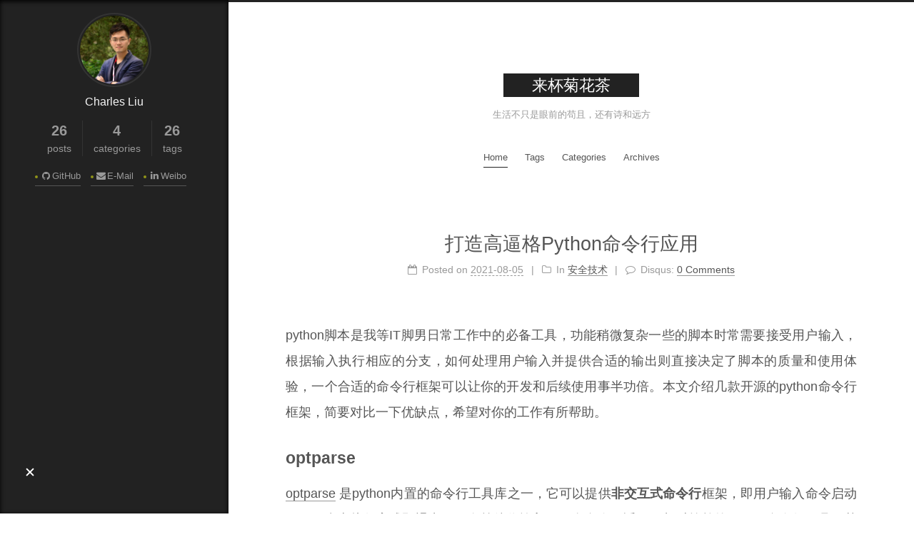

--- FILE ---
content_type: text/html; charset=utf-8
request_url: http://dearcharles.cn/
body_size: 10413
content:
<!DOCTYPE html>
<html lang="en">
<head>
  <meta charset="UTF-8">
<meta name="viewport" content="width=device-width, initial-scale=1, maximum-scale=2">
<meta name="theme-color" content="#222">
<meta name="generator" content="Hexo 3.9.0">
  <link rel="apple-touch-icon" sizes="180x180" href="/images/apple-touch-icon-next.png">
  <link rel="icon" type="image/png" sizes="32x32" href="/images/favicon-32x32-next.png">
  <link rel="icon" type="image/png" sizes="16x16" href="/images/favicon-16x16-next.png">
  <link rel="mask-icon" href="/images/logo.svg" color="#222">

<link rel="stylesheet" href="/css/main.css">


<link rel="stylesheet" href="/lib/font-awesome/css/font-awesome.min.css">

<script id="hexo-configurations">
    var NexT = window.NexT || {};
    var CONFIG = {"hostname":"www.dearcharles.cn","root":"/","scheme":"Muse","version":"7.8.0","exturl":false,"sidebar":{"position":"left","display":"always","padding":18,"offset":12,"onmobile":false},"copycode":{"enable":false,"show_result":false,"style":null},"back2top":{"enable":true,"sidebar":false,"scrollpercent":false},"bookmark":{"enable":false,"color":"#222","save":"auto"},"fancybox":false,"mediumzoom":false,"lazyload":false,"pangu":false,"comments":{"style":"tabs","active":"disqus","storage":true,"lazyload":false,"nav":null,"activeClass":"disqus"},"algolia":{"hits":{"per_page":10},"labels":{"input_placeholder":"Search for Posts","hits_empty":"We didn't find any results for the search: ${query}","hits_stats":"${hits} results found in ${time} ms"}},"localsearch":{"enable":false,"trigger":"auto","top_n_per_article":1,"unescape":false,"preload":false},"motion":{"enable":true,"async":false,"transition":{"post_block":"fadeIn","post_header":"slideDownIn","post_body":"slideDownIn","coll_header":"slideLeftIn","sidebar":"slideUpIn"}}};
  </script>

  <meta property="og:type" content="website">
<meta property="og:title" content="来杯菊花茶">
<meta property="og:url" content="http://www.dearcharles.cn/index.html">
<meta property="og:site_name" content="来杯菊花茶">
<meta property="og:locale" content="en">
<meta name="twitter:card" content="summary">
<meta name="twitter:title" content="来杯菊花茶">

<link rel="canonical" href="http://www.dearcharles.cn/">


<script id="page-configurations">
  // https://hexo.io/docs/variables.html
  CONFIG.page = {
    sidebar: "",
    isHome : true,
    isPost : false,
    lang   : 'en'
  };
</script>

  <title>来杯菊花茶</title>
  


  <script>
    var _hmt = _hmt || [];
    (function() {
      var hm = document.createElement("script");
      hm.src = "https://hm.baidu.com/hm.js?3eaa0cbd126e3efa878c7e8afa429611";
      var s = document.getElementsByTagName("script")[0];
      s.parentNode.insertBefore(hm, s);
    })();
  </script>




  <noscript>
  <style>
  .use-motion .brand,
  .use-motion .menu-item,
  .sidebar-inner,
  .use-motion .post-block,
  .use-motion .pagination,
  .use-motion .comments,
  .use-motion .post-header,
  .use-motion .post-body,
  .use-motion .collection-header { opacity: initial; }

  .use-motion .site-title,
  .use-motion .site-subtitle {
    opacity: initial;
    top: initial;
  }

  .use-motion .logo-line-before i { left: initial; }
  .use-motion .logo-line-after i { right: initial; }
  </style>
</noscript>

</head>

<body itemscope itemtype="http://schema.org/WebPage">
  <div class="container use-motion">
    <div class="headband"></div>

    <header class="header" itemscope itemtype="http://schema.org/WPHeader">
      <div class="header-inner"><div class="site-brand-container">
  <div class="site-nav-toggle">
    <div class="toggle" aria-label="Toggle navigation bar">
      <span class="toggle-line toggle-line-first"></span>
      <span class="toggle-line toggle-line-middle"></span>
      <span class="toggle-line toggle-line-last"></span>
    </div>
  </div>

  <div class="site-meta">

    <a href="/" class="brand" rel="start">
      <span class="logo-line-before"><i></i></span>
      <h1 class="site-title">来杯菊花茶</h1>
      <span class="logo-line-after"><i></i></span>
    </a>
      <p class="site-subtitle" itemprop="description">生活不只是眼前的苟且，还有诗和远方</p>
  </div>

  <div class="site-nav-right">
    <div class="toggle popup-trigger">
    </div>
  </div>
</div>




<nav class="site-nav">
  <ul id="menu" class="menu">
        <li class="menu-item menu-item-home">

    <a href="/" rel="section">Home</a>

  </li>
        <li class="menu-item menu-item-tags">

    <a href="/tags/" rel="section">Tags</a>

  </li>
        <li class="menu-item menu-item-categories">

    <a href="/categories/" rel="section">Categories</a>

  </li>
        <li class="menu-item menu-item-archives">

    <a href="/archives/" rel="section">Archives</a>

  </li>
  </ul>
</nav>




</div>
    </header>

    
  <div class="back-to-top">
    <i class="fa fa-arrow-up"></i>
    <span>0%</span>
  </div>


    <main class="main">
      <div class="main-inner">
        <div class="content-wrap">
          

          <div class="content index posts-expand">
            
      
  
  
  <article itemscope itemtype="http://schema.org/Article" class="post-block" lang="en">
    <link itemprop="mainEntityOfPage" href="http://www.dearcharles.cn/2021/08/05/打造高逼格Python命令行应用-1/">

    <span hidden itemprop="author" itemscope itemtype="http://schema.org/Person">
      <meta itemprop="image" content="/images/8390209.jpg">
      <meta itemprop="name" content="Charles Liu">
      <meta itemprop="description" content="">
    </span>

    <span hidden itemprop="publisher" itemscope itemtype="http://schema.org/Organization">
      <meta itemprop="name" content="来杯菊花茶">
    </span>
      <header class="post-header">
        <h2 class="post-title" itemprop="name headline">
          
            <a href="/2021/08/05/打造高逼格Python命令行应用-1/" class="post-title-link" itemprop="url">打造高逼格Python命令行应用</a>
        </h2>

        <div class="post-meta">
            <span class="post-meta-item">
              <span class="post-meta-item-icon">
                <i class="fa fa-calendar-o"></i>
              </span>
              <span class="post-meta-item-text">Posted on</span>
              

              <time title="Created: 2021-08-05 23:31:00 / Modified: 23:51:04" itemprop="dateCreated datePublished" datetime="2021-08-05T23:31:00+08:00">2021-08-05</time>
            </span>
            <span class="post-meta-item">
              <span class="post-meta-item-icon">
                <i class="fa fa-folder-o"></i>
              </span>
              <span class="post-meta-item-text">In</span>
                <span itemprop="about" itemscope itemtype="http://schema.org/Thing">
                  <a href="/categories/安全技术/" itemprop="url" rel="index"><span itemprop="name">安全技术</span></a>
                </span>
            </span>

          
  
  <span class="post-meta-item">
    
      <span class="post-meta-item-icon">
        <i class="fa fa-comment-o"></i>
      </span>
      <span class="post-meta-item-text">Disqus: </span>
    
    <a title="disqus" href="/2021/08/05/打造高逼格Python命令行应用-1/#disqus_thread" itemprop="discussionUrl">
      <span class="post-comments-count disqus-comment-count" data-disqus-identifier="2021/08/05/打造高逼格Python命令行应用-1/" itemprop="commentCount"></span>
    </a>
  </span>
  
  

        </div>
      </header>

    
    
    
    <div class="post-body" itemprop="articleBody">

      
          <p>python脚本是我等IT脚男日常工作中的必备工具，功能稍微复杂一些的脚本时常需要接受用户输入，根据输入执行相应的分支，如何处理用户输入并提供合适的输出则直接决定了脚本的质量和使用体验，一个合适的命令行框架可以让你的开发和后续使用事半功倍。本文介绍几款开源的python命令行框架，简要对比一下优缺点，希望对你的工作有所帮助。</p>
<h3 id="optparse"><a href="#optparse" class="headerlink" title="optparse"></a>optparse</h3><p><a href="https://docs.python.org/3/library/optparse.html" target="_blank" rel="noopener">optparse</a> 是python内置的命令行工具库之一，它可以提供<strong>非交互式命令行</strong>框架，即用户输入命令启动python脚本执行完成即退出，不会等待你输入下一个命令，适用于相对简单的python命令行工具，基本用法如下：</p>
<p><strong>代码示例</strong><br>
          <!--noindex-->
            <div class="post-button">
              <a class="btn" href="/2021/08/05/打造高逼格Python命令行应用-1/#more" rel="contents">
                Read more &raquo;
              </a>
            </div>
          <!--/noindex-->
        
      
    </div>

    
    
    
      <footer class="post-footer">
        <div class="post-eof"></div>
      </footer>
  </article>
  
  
  

      
  
  
  <article itemscope itemtype="http://schema.org/Article" class="post-block" lang="en">
    <link itemprop="mainEntityOfPage" href="http://www.dearcharles.cn/2021/07/21/蓝队知识管理利器ATT-CK-Workbench/">

    <span hidden itemprop="author" itemscope itemtype="http://schema.org/Person">
      <meta itemprop="image" content="/images/8390209.jpg">
      <meta itemprop="name" content="Charles Liu">
      <meta itemprop="description" content="">
    </span>

    <span hidden itemprop="publisher" itemscope itemtype="http://schema.org/Organization">
      <meta itemprop="name" content="来杯菊花茶">
    </span>
      <header class="post-header">
        <h2 class="post-title" itemprop="name headline">
          
            <a href="/2021/07/21/蓝队知识管理利器ATT-CK-Workbench/" class="post-title-link" itemprop="url">蓝队知识管理利器(1)-ATT&CK Workbench</a>
        </h2>

        <div class="post-meta">
            <span class="post-meta-item">
              <span class="post-meta-item-icon">
                <i class="fa fa-calendar-o"></i>
              </span>
              <span class="post-meta-item-text">Posted on</span>
              

              <time title="Created: 2021-07-21 22:55:00 / Modified: 23:31:36" itemprop="dateCreated datePublished" datetime="2021-07-21T22:55:00+08:00">2021-07-21</time>
            </span>
            <span class="post-meta-item">
              <span class="post-meta-item-icon">
                <i class="fa fa-folder-o"></i>
              </span>
              <span class="post-meta-item-text">In</span>
                <span itemprop="about" itemscope itemtype="http://schema.org/Thing">
                  <a href="/categories/安全技术/" itemprop="url" rel="index"><span itemprop="name">安全技术</span></a>
                </span>
            </span>

          
  
  <span class="post-meta-item">
    
      <span class="post-meta-item-icon">
        <i class="fa fa-comment-o"></i>
      </span>
      <span class="post-meta-item-text">Disqus: </span>
    
    <a title="disqus" href="/2021/07/21/蓝队知识管理利器ATT-CK-Workbench/#disqus_thread" itemprop="discussionUrl">
      <span class="post-comments-count disqus-comment-count" data-disqus-identifier="2021/07/21/蓝队知识管理利器ATT-CK-Workbench/" itemprop="commentCount"></span>
    </a>
  </span>
  
  

        </div>
      </header>

    
    
    
    <div class="post-body" itemprop="articleBody">

      
          <p><a href="https://github.com/center-for-threat-informed-defense/attack-workbench-frontend" target="_blank" rel="noopener">ATT&amp;CK Workbench</a>是MITRE组织最新开源的一款工具，通过它可以更加容易的管理自己本地的TTP库。Workbench 允许用户<em>探索</em>、<em>创建</em>、<em>注释</em>和<em>共享</em>ATT&amp;CK 知识库的扩展。组织或个人可以通过workbench来初始化他们自己的应用程序实例，配合ATT&amp;CK Navigator可以更容易的定制出自己的TTP矩阵。</p>
<p><strong>ATT&amp;CK Workbench的适用人群？</strong></p>
<p>如果你符合以下问题中的任何一个，那么这个工程就适用于你的组织</p>
<ul>
<li>ATT&amp;CK是你安全运营组织的核心？</li>
<li>你使用ATT&amp;CK追踪外部威胁动态？</li>
<li>你是否以ATT&amp;CK对齐防护工作？</li>
<li>你是否基于ATT&amp;CK计划你的安全投资？</li>
</ul>
          <!--noindex-->
            <div class="post-button">
              <a class="btn" href="/2021/07/21/蓝队知识管理利器ATT-CK-Workbench/#more" rel="contents">
                Read more &raquo;
              </a>
            </div>
          <!--/noindex-->
        
      
    </div>

    
    
    
      <footer class="post-footer">
        <div class="post-eof"></div>
      </footer>
  </article>
  
  
  

      
  
  
  <article itemscope itemtype="http://schema.org/Article" class="post-block" lang="en">
    <link itemprop="mainEntityOfPage" href="http://www.dearcharles.cn/2021/07/21/反编译Python打包的可执行程序/">

    <span hidden itemprop="author" itemscope itemtype="http://schema.org/Person">
      <meta itemprop="image" content="/images/8390209.jpg">
      <meta itemprop="name" content="Charles Liu">
      <meta itemprop="description" content="">
    </span>

    <span hidden itemprop="publisher" itemscope itemtype="http://schema.org/Organization">
      <meta itemprop="name" content="来杯菊花茶">
    </span>
      <header class="post-header">
        <h2 class="post-title" itemprop="name headline">
          
            <a href="/2021/07/21/反编译Python打包的可执行程序/" class="post-title-link" itemprop="url">反编译Python打包的可执行程序</a>
        </h2>

        <div class="post-meta">
            <span class="post-meta-item">
              <span class="post-meta-item-icon">
                <i class="fa fa-calendar-o"></i>
              </span>
              <span class="post-meta-item-text">Posted on</span>
              

              <time title="Created: 2021-07-21 22:48:00 / Modified: 23:31:48" itemprop="dateCreated datePublished" datetime="2021-07-21T22:48:00+08:00">2021-07-21</time>
            </span>
            <span class="post-meta-item">
              <span class="post-meta-item-icon">
                <i class="fa fa-folder-o"></i>
              </span>
              <span class="post-meta-item-text">In</span>
                <span itemprop="about" itemscope itemtype="http://schema.org/Thing">
                  <a href="/categories/安全技术/" itemprop="url" rel="index"><span itemprop="name">安全技术</span></a>
                </span>
            </span>

          
  
  <span class="post-meta-item">
    
      <span class="post-meta-item-icon">
        <i class="fa fa-comment-o"></i>
      </span>
      <span class="post-meta-item-text">Disqus: </span>
    
    <a title="disqus" href="/2021/07/21/反编译Python打包的可执行程序/#disqus_thread" itemprop="discussionUrl">
      <span class="post-comments-count disqus-comment-count" data-disqus-identifier="2021/07/21/反编译Python打包的可执行程序/" itemprop="commentCount"></span>
    </a>
  </span>
  
  

        </div>
      </header>

    
    
    
    <div class="post-body" itemprop="articleBody">

      
          <p>近期工作中需要逆向分析一个神奇的木马，文件看起来是一个linux下面的elf文件，但是通过常规手段用ida或者ghidra分析完全没有头绪(主要是因为菜&gt;_&lt;)，但是通过ida的分析可以看出明显的python痕迹，后来通过万能的谷歌学习到，还有另一种途径可以完美的逆向python打包的可执行程序。本文简要记录一下逆向python打包的elf/exe程序的逆向分析方法。</p>
<h3 id="python打包的可执行程序"><a href="#python打包的可执行程序" class="headerlink" title="python打包的可执行程序"></a>python打包的可执行程序</h3><p>将python脚本打包成可执行程序可以更方便的在目标平台上执行，打包工具有很多，其中最常用的当数<code>pyinstaller</code>了，在Linux/Windows平台上可以通过pip安装：</p>
<pre><code>pip install pyinstaller
</code></pre><p>打包方法很简单，直接对写好的python程序<code>demo.py</code>执行：</p>
<pre><code>pyinstaller -F demo.py
</code></pre><p>打包好的exe程序会在dist目录中，elf需要在Linux下打包，方法是一样的</p>
          <!--noindex-->
            <div class="post-button">
              <a class="btn" href="/2021/07/21/反编译Python打包的可执行程序/#more" rel="contents">
                Read more &raquo;
              </a>
            </div>
          <!--/noindex-->
        
      
    </div>

    
    
    
      <footer class="post-footer">
        <div class="post-eof"></div>
      </footer>
  </article>
  
  
  

      
  
  
  <article itemscope itemtype="http://schema.org/Article" class="post-block" lang="en">
    <link itemprop="mainEntityOfPage" href="http://www.dearcharles.cn/2021/07/21/CISSP备考经验分享/">

    <span hidden itemprop="author" itemscope itemtype="http://schema.org/Person">
      <meta itemprop="image" content="/images/8390209.jpg">
      <meta itemprop="name" content="Charles Liu">
      <meta itemprop="description" content="">
    </span>

    <span hidden itemprop="publisher" itemscope itemtype="http://schema.org/Organization">
      <meta itemprop="name" content="来杯菊花茶">
    </span>
      <header class="post-header">
        <h2 class="post-title" itemprop="name headline">
          
            <a href="/2021/07/21/CISSP备考经验分享/" class="post-title-link" itemprop="url">CISSP备考经验分享</a>
        </h2>

        <div class="post-meta">
            <span class="post-meta-item">
              <span class="post-meta-item-icon">
                <i class="fa fa-calendar-o"></i>
              </span>
              <span class="post-meta-item-text">Posted on</span>
              

              <time title="Created: 2021-07-21 21:52:00 / Modified: 22:00:18" itemprop="dateCreated datePublished" datetime="2021-07-21T21:52:00+08:00">2021-07-21</time>
            </span>
            <span class="post-meta-item">
              <span class="post-meta-item-icon">
                <i class="fa fa-folder-o"></i>
              </span>
              <span class="post-meta-item-text">In</span>
                <span itemprop="about" itemscope itemtype="http://schema.org/Thing">
                  <a href="/categories/安全技术/" itemprop="url" rel="index"><span itemprop="name">安全技术</span></a>
                </span>
            </span>

          
  
  <span class="post-meta-item">
    
      <span class="post-meta-item-icon">
        <i class="fa fa-comment-o"></i>
      </span>
      <span class="post-meta-item-text">Disqus: </span>
    
    <a title="disqus" href="/2021/07/21/CISSP备考经验分享/#disqus_thread" itemprop="discussionUrl">
      <span class="post-comments-count disqus-comment-count" data-disqus-identifier="2021/07/21/CISSP备考经验分享/" itemprop="commentCount"></span>
    </a>
  </span>
  
  

        </div>
      </header>

    
    
    
    <div class="post-body" itemprop="articleBody">

      
          <p>我的CISSP备考前后大概花了半年时间，因为“新冠”疫情影响广州的考点一直约不到考试时间，结果白白又拖了2个月，终于在7月初一把通过。回顾CISSP的备考过程，总体来讲收获还是很大的，虽然中间也遇到不少波折，但是回头看困难都是成功路上的点缀。</p>
<p>正如网上评论的，CISSP的考察特点是“寸之深，亩之阔”，笔者在备考CISSP之前已经做了6年的网络安全软件产品开发和2年多安全运营，虽说一直从事的是网络安全技术行业但是对于领域知识一直没有系统的认识，与安全相关的知识点都是孤立的、烟囱似的，参与安全方案评审的时候发现还是经常遇到知识盲区。CISSP属于知识性的考试，囊括了信息安全领域的方方面面，为了通过考试你往往不能指望某一本书能回答一切，一本好的教材可以帮你快速入门但是还不足以通过考试，比如《All in one》里讲到kerberos认证，里面大致描述了认证的交互过程，但是如果要了解详细的认证过程和安全威胁就需要自己上网查资料，因为《All in one》教材的内容也是第三方的作者根据ISC2的大纲编写的，没有办法保证100%覆盖，总之备考还是要在教材的知识基础上多扩展一些。通过学习CISSP可以对信息系统安全领域有一个非常全面的认识，完全可以达到扩充知识面的目的，再往后就看垂直领域缺啥补啥了。</p>
          <!--noindex-->
            <div class="post-button">
              <a class="btn" href="/2021/07/21/CISSP备考经验分享/#more" rel="contents">
                Read more &raquo;
              </a>
            </div>
          <!--/noindex-->
        
      
    </div>

    
    
    
      <footer class="post-footer">
        <div class="post-eof"></div>
      </footer>
  </article>
  
  
  

      
  
  
  <article itemscope itemtype="http://schema.org/Article" class="post-block" lang="en">
    <link itemprop="mainEntityOfPage" href="http://www.dearcharles.cn/2021/07/01/手把手教你：基于JWT实现Flask-API身份认证/">

    <span hidden itemprop="author" itemscope itemtype="http://schema.org/Person">
      <meta itemprop="image" content="/images/8390209.jpg">
      <meta itemprop="name" content="Charles Liu">
      <meta itemprop="description" content="">
    </span>

    <span hidden itemprop="publisher" itemscope itemtype="http://schema.org/Organization">
      <meta itemprop="name" content="来杯菊花茶">
    </span>
      <header class="post-header">
        <h2 class="post-title" itemprop="name headline">
          
            <a href="/2021/07/01/手把手教你：基于JWT实现Flask-API身份认证/" class="post-title-link" itemprop="url">手把手教你：基于JWT实现Flask API身份认证</a>
        </h2>

        <div class="post-meta">
            <span class="post-meta-item">
              <span class="post-meta-item-icon">
                <i class="fa fa-calendar-o"></i>
              </span>
              <span class="post-meta-item-text">Posted on</span>

              <time title="Created: 2021-07-01 22:02:00" itemprop="dateCreated datePublished" datetime="2021-07-01T22:02:00+08:00">2021-07-01</time>
            </span>
              <span class="post-meta-item">
                <span class="post-meta-item-icon">
                  <i class="fa fa-calendar-check-o"></i>
                </span>
                <span class="post-meta-item-text">Edited on</span>
                <time title="Modified: 2021-07-21 22:53:08" itemprop="dateModified" datetime="2021-07-21T22:53:08+08:00">2021-07-21</time>
              </span>
            <span class="post-meta-item">
              <span class="post-meta-item-icon">
                <i class="fa fa-folder-o"></i>
              </span>
              <span class="post-meta-item-text">In</span>
                <span itemprop="about" itemscope itemtype="http://schema.org/Thing">
                  <a href="/categories/安全技术/" itemprop="url" rel="index"><span itemprop="name">安全技术</span></a>
                </span>
            </span>

          
  
  <span class="post-meta-item">
    
      <span class="post-meta-item-icon">
        <i class="fa fa-comment-o"></i>
      </span>
      <span class="post-meta-item-text">Disqus: </span>
    
    <a title="disqus" href="/2021/07/01/手把手教你：基于JWT实现Flask-API身份认证/#disqus_thread" itemprop="discussionUrl">
      <span class="post-comments-count disqus-comment-count" data-disqus-identifier="2021/07/01/手把手教你：基于JWT实现Flask-API身份认证/" itemprop="commentCount"></span>
    </a>
  </span>
  
  

        </div>
      </header>

    
    
    
    <div class="post-body" itemprop="articleBody">

      
          <p>本文主要参考国外大佬的<a href="https://codeburst.io/jwt-authorization-in-flask-c63c1acf4eeb" target="_blank" rel="noopener">文章</a>教你如何使用JWT框架实现Flask API的身份认证。</p>
<p>JSON Web Token(JWT)是一个非常流行的WEB认证认证框架，JWT可以说是SPA和web服务器之间授权和通信的标准做法。在本文中，我们会构建一个具有JWT授权的Flask web服务器。</p>
<p>完整的代码从这里下载：<a href="https://github.com/dickens88/flask-jwt-demo" target="_blank" rel="noopener">https://github.com/dickens88/flask-jwt-demo</a></p>
<h2 id="步骤1-工程构建"><a href="#步骤1-工程构建" class="headerlink" title="步骤1 工程构建"></a>步骤1 工程构建</h2><p>本工程基于Python3.6或以上版本，先执行<code>pip</code>安装依赖包:</p>
<pre><code>pip install flask flask-restful flask-jwt-extended passlib flask-sqlalchemy
</code></pre><p>新建一个Python工程(你可以选择pycharm作为开发IDE工具)，我们将会用到以下几个工具：</p>
          <!--noindex-->
            <div class="post-button">
              <a class="btn" href="/2021/07/01/手把手教你：基于JWT实现Flask-API身份认证/#more" rel="contents">
                Read more &raquo;
              </a>
            </div>
          <!--/noindex-->
        
      
    </div>

    
    
    
      <footer class="post-footer">
        <div class="post-eof"></div>
      </footer>
  </article>
  
  
  

      
  
  
  <article itemscope itemtype="http://schema.org/Article" class="post-block" lang="en">
    <link itemprop="mainEntityOfPage" href="http://www.dearcharles.cn/2019/12/21/简单几步搞定Mimikatz无文件-免杀/">

    <span hidden itemprop="author" itemscope itemtype="http://schema.org/Person">
      <meta itemprop="image" content="/images/8390209.jpg">
      <meta itemprop="name" content="Charles Liu">
      <meta itemprop="description" content="">
    </span>

    <span hidden itemprop="publisher" itemscope itemtype="http://schema.org/Organization">
      <meta itemprop="name" content="来杯菊花茶">
    </span>
      <header class="post-header">
        <h2 class="post-title" itemprop="name headline">
          
            <a href="/2019/12/21/简单几步搞定Mimikatz无文件-免杀/" class="post-title-link" itemprop="url">简单几步搞定Mimikatz无文件+免杀</a>
        </h2>

        <div class="post-meta">
            <span class="post-meta-item">
              <span class="post-meta-item-icon">
                <i class="fa fa-calendar-o"></i>
              </span>
              <span class="post-meta-item-text">Posted on</span>

              <time title="Created: 2019-12-21 14:43:00" itemprop="dateCreated datePublished" datetime="2019-12-21T14:43:00+08:00">2019-12-21</time>
            </span>
              <span class="post-meta-item">
                <span class="post-meta-item-icon">
                  <i class="fa fa-calendar-check-o"></i>
                </span>
                <span class="post-meta-item-text">Edited on</span>
                <time title="Modified: 2021-07-19 23:48:04" itemprop="dateModified" datetime="2021-07-19T23:48:04+08:00">2021-07-19</time>
              </span>
            <span class="post-meta-item">
              <span class="post-meta-item-icon">
                <i class="fa fa-folder-o"></i>
              </span>
              <span class="post-meta-item-text">In</span>
                <span itemprop="about" itemscope itemtype="http://schema.org/Thing">
                  <a href="/categories/渗透测试/" itemprop="url" rel="index"><span itemprop="name">渗透测试</span></a>
                </span>
            </span>

          
  
  <span class="post-meta-item">
    
      <span class="post-meta-item-icon">
        <i class="fa fa-comment-o"></i>
      </span>
      <span class="post-meta-item-text">Disqus: </span>
    
    <a title="disqus" href="/2019/12/21/简单几步搞定Mimikatz无文件-免杀/#disqus_thread" itemprop="discussionUrl">
      <span class="post-comments-count disqus-comment-count" data-disqus-identifier="2019/12/21/简单几步搞定Mimikatz无文件-免杀/" itemprop="commentCount"></span>
    </a>
  </span>
  
  

        </div>
      </header>

    
    
    
    <div class="post-body" itemprop="articleBody">

      
          <h1 id="Mimikatz"><a href="#Mimikatz" class="headerlink" title="Mimikatz"></a>Mimikatz</h1><p>Mimikatz可以从Windows内存中dump出登录用户的密码hash(或明文密码)，在安全界可以说家喻户晓，在2016年前后也是大杀四方，现在虽然微软已经发布了相关补丁但是对于大量存量版本Windows系统来讲依然是杀伤力巨大。<br>当前业界大多数防病毒产品对于原生和大部分变种的mimikatz已经有比较高的查杀率，因此在渗透过程中如何投递如何免杀是个大问题，业界已经有很多mimikatz免杀的技术，本文介绍一种基于Powershell Invoke-Mimikatz进行二次加密，实现无文件执行+免杀的方法</p>
<h1 id="工具"><a href="#工具" class="headerlink" title="工具"></a>工具</h1><ul>
<li><a href="https://github.com/PowerShellMafia/PowerSploit" target="_blank" rel="noopener">PowerSploit</a></li>
</ul>
<p>PowerSploit工程提供了多种黑客工具的加密版本和加密方法，基本都是基于Powershell的，其中也包括了[Invoke-Mimikatz]<br>
          <!--noindex-->
            <div class="post-button">
              <a class="btn" href="/2019/12/21/简单几步搞定Mimikatz无文件-免杀/#more" rel="contents">
                Read more &raquo;
              </a>
            </div>
          <!--/noindex-->
        
      
    </div>

    
    
    
      <footer class="post-footer">
        <div class="post-eof"></div>
      </footer>
  </article>
  
  
  

      
  
  
  <article itemscope itemtype="http://schema.org/Article" class="post-block" lang="en">
    <link itemprop="mainEntityOfPage" href="http://www.dearcharles.cn/2019/12/21/ELK-7-2-单节点开启安全认证/">

    <span hidden itemprop="author" itemscope itemtype="http://schema.org/Person">
      <meta itemprop="image" content="/images/8390209.jpg">
      <meta itemprop="name" content="Charles Liu">
      <meta itemprop="description" content="">
    </span>

    <span hidden itemprop="publisher" itemscope itemtype="http://schema.org/Organization">
      <meta itemprop="name" content="来杯菊花茶">
    </span>
      <header class="post-header">
        <h2 class="post-title" itemprop="name headline">
          
            <a href="/2019/12/21/ELK-7-2-单节点开启安全认证/" class="post-title-link" itemprop="url">ELK 7.2 单节点开启安全认证</a>
        </h2>

        <div class="post-meta">
            <span class="post-meta-item">
              <span class="post-meta-item-icon">
                <i class="fa fa-calendar-o"></i>
              </span>
              <span class="post-meta-item-text">Posted on</span>

              <time title="Created: 2019-12-21 14:25:00" itemprop="dateCreated datePublished" datetime="2019-12-21T14:25:00+08:00">2019-12-21</time>
            </span>
              <span class="post-meta-item">
                <span class="post-meta-item-icon">
                  <i class="fa fa-calendar-check-o"></i>
                </span>
                <span class="post-meta-item-text">Edited on</span>
                <time title="Modified: 2021-07-19 23:48:26" itemprop="dateModified" datetime="2021-07-19T23:48:26+08:00">2021-07-19</time>
              </span>
            <span class="post-meta-item">
              <span class="post-meta-item-icon">
                <i class="fa fa-folder-o"></i>
              </span>
              <span class="post-meta-item-text">In</span>
                <span itemprop="about" itemscope itemtype="http://schema.org/Thing">
                  <a href="/categories/数据与智能/" itemprop="url" rel="index"><span itemprop="name">数据与智能</span></a>
                </span>
            </span>

          
  
  <span class="post-meta-item">
    
      <span class="post-meta-item-icon">
        <i class="fa fa-comment-o"></i>
      </span>
      <span class="post-meta-item-text">Disqus: </span>
    
    <a title="disqus" href="/2019/12/21/ELK-7-2-单节点开启安全认证/#disqus_thread" itemprop="discussionUrl">
      <span class="post-comments-count disqus-comment-count" data-disqus-identifier="2019/12/21/ELK-7-2-单节点开启安全认证/" itemprop="commentCount"></span>
    </a>
  </span>
  
  

        </div>
      </header>

    
    
    
    <div class="post-body" itemprop="articleBody">

      
          <p>7.2.0 版本以后的Elastic Stack添加了很多安全相关的功能，6.3版本以后原本闭源收费的X-pack组件也开源了一部分功能，代码可以在github下载免费试用。这其中最关键的一点是ES和Kibana的安全认证功能可以在开源的ELK版本中使用了。</p>
<p>本文简要介绍如何ELK开启安全认证功能。<br><img src="https://i.postimg.cc/mrxWDXmr/2019-12-21-142246.png" alt="kibana auth"></p>
          <!--noindex-->
            <div class="post-button">
              <a class="btn" href="/2019/12/21/ELK-7-2-单节点开启安全认证/#more" rel="contents">
                Read more &raquo;
              </a>
            </div>
          <!--/noindex-->
        
      
    </div>

    
    
    
      <footer class="post-footer">
        <div class="post-eof"></div>
      </footer>
  </article>
  
  
  

      
  
  
  <article itemscope itemtype="http://schema.org/Article" class="post-block" lang="en">
    <link itemprop="mainEntityOfPage" href="http://www.dearcharles.cn/2019/12/21/Logstash配置以服务方式运行/">

    <span hidden itemprop="author" itemscope itemtype="http://schema.org/Person">
      <meta itemprop="image" content="/images/8390209.jpg">
      <meta itemprop="name" content="Charles Liu">
      <meta itemprop="description" content="">
    </span>

    <span hidden itemprop="publisher" itemscope itemtype="http://schema.org/Organization">
      <meta itemprop="name" content="来杯菊花茶">
    </span>
      <header class="post-header">
        <h2 class="post-title" itemprop="name headline">
          
            <a href="/2019/12/21/Logstash配置以服务方式运行/" class="post-title-link" itemprop="url">Logstash配置以服务方式运行</a>
        </h2>

        <div class="post-meta">
            <span class="post-meta-item">
              <span class="post-meta-item-icon">
                <i class="fa fa-calendar-o"></i>
              </span>
              <span class="post-meta-item-text">Posted on</span>

              <time title="Created: 2019-12-21 14:02:00" itemprop="dateCreated datePublished" datetime="2019-12-21T14:02:00+08:00">2019-12-21</time>
            </span>
              <span class="post-meta-item">
                <span class="post-meta-item-icon">
                  <i class="fa fa-calendar-check-o"></i>
                </span>
                <span class="post-meta-item-text">Edited on</span>
                <time title="Modified: 2021-07-19 23:48:38" itemprop="dateModified" datetime="2021-07-19T23:48:38+08:00">2021-07-19</time>
              </span>
            <span class="post-meta-item">
              <span class="post-meta-item-icon">
                <i class="fa fa-folder-o"></i>
              </span>
              <span class="post-meta-item-text">In</span>
                <span itemprop="about" itemscope itemtype="http://schema.org/Thing">
                  <a href="/categories/数据与智能/" itemprop="url" rel="index"><span itemprop="name">数据与智能</span></a>
                </span>
            </span>

          
  
  <span class="post-meta-item">
    
      <span class="post-meta-item-icon">
        <i class="fa fa-comment-o"></i>
      </span>
      <span class="post-meta-item-text">Disqus: </span>
    
    <a title="disqus" href="/2019/12/21/Logstash配置以服务方式运行/#disqus_thread" itemprop="discussionUrl">
      <span class="post-comments-count disqus-comment-count" data-disqus-identifier="2019/12/21/Logstash配置以服务方式运行/" itemprop="commentCount"></span>
    </a>
  </span>
  
  

        </div>
      </header>

    
    
    
    <div class="post-body" itemprop="articleBody">

      
          <p>logstash最常见的运行方式即命令行运行<code>./bin/logstash -f logstash.conf</code>然后通过ctrl+c结束，这种方式的优点在于运行方便，但是缺点也很明显，不便于管理，同时如果遇到服务器重启，则维护成本会更高一些，如果在生产环境运行logstash建议还是使用服务的方式运行。本文介绍如何将logstash加入linux的service中，以服务的方式启动logstash，同时借助service的特性实现开机自启动的能力。</p>
<h1 id="0X01-环境准备"><a href="#0X01-环境准备" class="headerlink" title="0X01 环境准备"></a>0X01 环境准备</h1><ul>
<li>logstash 5.x 以上版本，假设安装在/opt/logstash目录</li>
<li>Centos服务器</li>
</ul>
          <!--noindex-->
            <div class="post-button">
              <a class="btn" href="/2019/12/21/Logstash配置以服务方式运行/#more" rel="contents">
                Read more &raquo;
              </a>
            </div>
          <!--/noindex-->
        
      
    </div>

    
    
    
      <footer class="post-footer">
        <div class="post-eof"></div>
      </footer>
  </article>
  
  
  

      
  
  
  <article itemscope itemtype="http://schema.org/Article" class="post-block" lang="en">
    <link itemprop="mainEntityOfPage" href="http://www.dearcharles.cn/2019/12/21/Splunk集成Nessus实现漏洞管理/">

    <span hidden itemprop="author" itemscope itemtype="http://schema.org/Person">
      <meta itemprop="image" content="/images/8390209.jpg">
      <meta itemprop="name" content="Charles Liu">
      <meta itemprop="description" content="">
    </span>

    <span hidden itemprop="publisher" itemscope itemtype="http://schema.org/Organization">
      <meta itemprop="name" content="来杯菊花茶">
    </span>
      <header class="post-header">
        <h2 class="post-title" itemprop="name headline">
          
            <a href="/2019/12/21/Splunk集成Nessus实现漏洞管理/" class="post-title-link" itemprop="url">Splunk集成Nessus实现漏洞管理</a>
        </h2>

        <div class="post-meta">
            <span class="post-meta-item">
              <span class="post-meta-item-icon">
                <i class="fa fa-calendar-o"></i>
              </span>
              <span class="post-meta-item-text">Posted on</span>

              <time title="Created: 2019-12-21 00:42:00" itemprop="dateCreated datePublished" datetime="2019-12-21T00:42:00+08:00">2019-12-21</time>
            </span>
              <span class="post-meta-item">
                <span class="post-meta-item-icon">
                  <i class="fa fa-calendar-check-o"></i>
                </span>
                <span class="post-meta-item-text">Edited on</span>
                <time title="Modified: 2021-07-19 23:48:50" itemprop="dateModified" datetime="2021-07-19T23:48:50+08:00">2021-07-19</time>
              </span>
            <span class="post-meta-item">
              <span class="post-meta-item-icon">
                <i class="fa fa-folder-o"></i>
              </span>
              <span class="post-meta-item-text">In</span>
                <span itemprop="about" itemscope itemtype="http://schema.org/Thing">
                  <a href="/categories/数据与智能/" itemprop="url" rel="index"><span itemprop="name">数据与智能</span></a>
                </span>
            </span>

          
  
  <span class="post-meta-item">
    
      <span class="post-meta-item-icon">
        <i class="fa fa-comment-o"></i>
      </span>
      <span class="post-meta-item-text">Disqus: </span>
    
    <a title="disqus" href="/2019/12/21/Splunk集成Nessus实现漏洞管理/#disqus_thread" itemprop="discussionUrl">
      <span class="post-comments-count disqus-comment-count" data-disqus-identifier="2019/12/21/Splunk集成Nessus实现漏洞管理/" itemprop="commentCount"></span>
    </a>
  </span>
  
  

        </div>
      </header>

    
    
    
    <div class="post-body" itemprop="articleBody">

      
          <p>系统漏洞管理是SOC安全运营非常重要的环节，通常SOC团队需要定期对公司内部服务器进行漏洞扫描，以确定和评估内部系统是否存在系统漏洞和不合规配置，通过漏洞扫描来进行安全风险检查是一种非常常用的手段。业界比较有名的商用漏扫工具有Nessus和Nexpose等，而漏洞扫描的结果对于后续的风险评估和整改有非常重要的意义，正确合理的做法是由IT人员对相关风险进行跟踪闭环，本文简要介绍一下使用Splunk集成Nessus进行系统漏洞集中跟踪管理的方法。</p>
<h1 id="0x01-准备条件"><a href="#0x01-准备条件" class="headerlink" title="0x01 准备条件"></a>0x01 准备条件</h1><ul>
<li>Splunk Enterprise平台</li>
<li>Nessus 漏洞扫描平台
          <!--noindex-->
            <div class="post-button">
              <a class="btn" href="/2019/12/21/Splunk集成Nessus实现漏洞管理/#more" rel="contents">
                Read more &raquo;
              </a>
            </div>
          <!--/noindex-->
        
      
    </div>

    
    
    
      <footer class="post-footer">
        <div class="post-eof"></div>
      </footer>
  </article>
  
  
  

      
  
  
  <article itemscope itemtype="http://schema.org/Article" class="post-block" lang="en">
    <link itemprop="mainEntityOfPage" href="http://www.dearcharles.cn/2018/04/29/渗透测试初探：利用Metasploit自动发现利用靶机漏洞/">

    <span hidden itemprop="author" itemscope itemtype="http://schema.org/Person">
      <meta itemprop="image" content="/images/8390209.jpg">
      <meta itemprop="name" content="Charles Liu">
      <meta itemprop="description" content="">
    </span>

    <span hidden itemprop="publisher" itemscope itemtype="http://schema.org/Organization">
      <meta itemprop="name" content="来杯菊花茶">
    </span>
      <header class="post-header">
        <h2 class="post-title" itemprop="name headline">
          
            <a href="/2018/04/29/渗透测试初探：利用Metasploit自动发现利用靶机漏洞/" class="post-title-link" itemprop="url">渗透测试初探：利用Metasploit自动发现利用靶机漏洞</a>
        </h2>

        <div class="post-meta">
            <span class="post-meta-item">
              <span class="post-meta-item-icon">
                <i class="fa fa-calendar-o"></i>
              </span>
              <span class="post-meta-item-text">Posted on</span>

              <time title="Created: 2018-04-29 18:35:00" itemprop="dateCreated datePublished" datetime="2018-04-29T18:35:00+08:00">2018-04-29</time>
            </span>
              <span class="post-meta-item">
                <span class="post-meta-item-icon">
                  <i class="fa fa-calendar-check-o"></i>
                </span>
                <span class="post-meta-item-text">Edited on</span>
                <time title="Modified: 2021-07-19 23:49:08" itemprop="dateModified" datetime="2021-07-19T23:49:08+08:00">2021-07-19</time>
              </span>
            <span class="post-meta-item">
              <span class="post-meta-item-icon">
                <i class="fa fa-folder-o"></i>
              </span>
              <span class="post-meta-item-text">In</span>
                <span itemprop="about" itemscope itemtype="http://schema.org/Thing">
                  <a href="/categories/渗透测试/" itemprop="url" rel="index"><span itemprop="name">渗透测试</span></a>
                </span>
            </span>

          
  
  <span class="post-meta-item">
    
      <span class="post-meta-item-icon">
        <i class="fa fa-comment-o"></i>
      </span>
      <span class="post-meta-item-text">Disqus: </span>
    
    <a title="disqus" href="/2018/04/29/渗透测试初探：利用Metasploit自动发现利用靶机漏洞/#disqus_thread" itemprop="discussionUrl">
      <span class="post-comments-count disqus-comment-count" data-disqus-identifier="2018/04/29/渗透测试初探：利用Metasploit自动发现利用靶机漏洞/" itemprop="commentCount"></span>
    </a>
  </span>
  
  

        </div>
      </header>

    
    
    
    <div class="post-body" itemprop="articleBody">

      
          <p>网络安全的攻和守一直以来都是安全建设的两个方面，笔者最近也在研究一些渗透测试的技术，以丰富网络安全建设的知识储备。本文简要介绍一下，如何在虚拟环境下利用Metasploit pro自动对靶机完成漏洞发现和漏洞利用，最终通过漏洞实现控制对方主机的目的。使用的工具包括：</p>
<ul>
<li><a href="https://www.virtualbox.org/" target="_blank" rel="noopener">Virtualbox</a> for windows</li>
<li><a href="https://www.kali.org/downloads/" target="_blank" rel="noopener">Kali Linux</a></li>
<li><a href="https://www.rapid7.com/products/metasploit/download" target="_blank" rel="noopener">Metasploit pro</a></li>
<li><a href="https://www.rapid7.com/resources/test-metasploit-with-metasploitable/" target="_blank" rel="noopener">Metasploitable</a> 靶机<br>下文假设你已经在windows上安装了Virtualbox虚拟机平台，并且在virtualbox里面已经创建好了Kali Linux的虚拟机</li>
</ul>
          <!--noindex-->
            <div class="post-button">
              <a class="btn" href="/2018/04/29/渗透测试初探：利用Metasploit自动发现利用靶机漏洞/#more" rel="contents">
                Read more &raquo;
              </a>
            </div>
          <!--/noindex-->
        
      
    </div>

    
    
    
      <footer class="post-footer">
        <div class="post-eof"></div>
      </footer>
  </article>
  
  
  


  
  <nav class="pagination">
    <span class="page-number current">1</span><a class="page-number" href="/page/2/">2</a><a class="page-number" href="/page/3/">3</a><a class="extend next" rel="next" href="/page/2/"><i class="fa fa-angle-right" aria-label="Next page"></i></a>
  </nav>



          </div>
          

<script>
  window.addEventListener('tabs:register', () => {
    let { activeClass } = CONFIG.comments;
    if (CONFIG.comments.storage) {
      activeClass = localStorage.getItem('comments_active') || activeClass;
    }
    if (activeClass) {
      let activeTab = document.querySelector(`a[href="#comment-${activeClass}"]`);
      if (activeTab) {
        activeTab.click();
      }
    }
  });
  if (CONFIG.comments.storage) {
    window.addEventListener('tabs:click', event => {
      if (!event.target.matches('.tabs-comment .tab-content .tab-pane')) return;
      let commentClass = event.target.classList[1];
      localStorage.setItem('comments_active', commentClass);
    });
  }
</script>

        </div>
          
  
  <div class="toggle sidebar-toggle">
    <span class="toggle-line toggle-line-first"></span>
    <span class="toggle-line toggle-line-middle"></span>
    <span class="toggle-line toggle-line-last"></span>
  </div>

  <aside class="sidebar">
    <div class="sidebar-inner">

      <ul class="sidebar-nav motion-element">
        <li class="sidebar-nav-toc">
          Table of Contents
        </li>
        <li class="sidebar-nav-overview">
          Overview
        </li>
      </ul>

      <!--noindex-->
      <div class="post-toc-wrap sidebar-panel">
      </div>
      <!--/noindex-->

      <div class="site-overview-wrap sidebar-panel">
        <div class="site-author motion-element" itemprop="author" itemscope itemtype="http://schema.org/Person">
    <img class="site-author-image" itemprop="image" alt="Charles Liu"
      src="/images/8390209.jpg">
  <p class="site-author-name" itemprop="name">Charles Liu</p>
  <div class="site-description" itemprop="description"></div>
</div>
<div class="site-state-wrap motion-element">
  <nav class="site-state">
      <div class="site-state-item site-state-posts">
          <a href="/archives/">
        
          <span class="site-state-item-count">26</span>
          <span class="site-state-item-name">posts</span>
        </a>
      </div>
      <div class="site-state-item site-state-categories">
            <a href="/categories/">
          
        <span class="site-state-item-count">4</span>
        <span class="site-state-item-name">categories</span></a>
      </div>
      <div class="site-state-item site-state-tags">
            <a href="/tags/">
          
        <span class="site-state-item-count">26</span>
        <span class="site-state-item-name">tags</span></a>
      </div>
  </nav>
</div>
  <div class="links-of-author motion-element">
      <span class="links-of-author-item">
        <a href="https://github.com/dickens88" title="GitHub → https://github.com/dickens88" rel="noopener" target="_blank"><i class="fa fa-fw fa-github"></i>GitHub</a>
      </span>
      <span class="links-of-author-item">
        <a href="mailto:370716264@qq.com" title="E-Mail → mailto:370716264@qq.com" rel="noopener" target="_blank"><i class="fa fa-fw fa-envelope"></i>E-Mail</a>
      </span>
      <span class="links-of-author-item">
        <a href="https://www.linkedin.com/in/charlesliu4j/" title="Weibo → https://www.linkedin.com/in/charlesliu4j/" rel="noopener" target="_blank"><i class="fa fa-fw fa-linkedin"></i>Weibo</a>
      </span>
  </div>



      </div>

    </div>
  </aside>
  <div id="sidebar-dimmer"></div>


      </div>
    </main>

    <footer class="footer">
      <div class="footer-inner">
        

        

<div class="copyright">
  
  &copy; 
  <span itemprop="copyrightYear">2021</span>
  <span class="with-love">
    <i class="fa fa-user"></i>
  </span>
  <span class="author" itemprop="copyrightHolder">Charles Liu</span>
</div>
  <div class="powered-by">Powered by <a href="https://hexo.io" class="theme-link" rel="noopener" target="_blank">Hexo</a> & <a href="https://muse.theme-next.org" class="theme-link" rel="noopener" target="_blank">NexT.Muse</a>
  </div>

        
<div class="busuanzi-count">
  <script async src="https://busuanzi.ibruce.info/busuanzi/2.3/busuanzi.pure.mini.js"></script>
    <span class="post-meta-item" id="busuanzi_container_site_uv" style="display: none;">
      <span class="post-meta-item-icon">
        <i class="fa fa-user"></i>
      </span>
      <span class="site-uv" title="Total Visitors">
        <span id="busuanzi_value_site_uv"></span>
      </span>
    </span>
    <span class="post-meta-divider">|</span>
    <span class="post-meta-item" id="busuanzi_container_site_pv" style="display: none;">
      <span class="post-meta-item-icon">
        <i class="fa fa-eye"></i>
      </span>
      <span class="site-pv" title="Total Views">
        <span id="busuanzi_value_site_pv"></span>
      </span>
    </span>
</div>








      </div>
    </footer>
  </div>

  
  <script src="/lib/anime.min.js"></script>
  <script src="/lib/velocity/velocity.min.js"></script>
  <script src="/lib/velocity/velocity.ui.min.js"></script>
<script src="/js/utils.js"></script><script src="/js/motion.js"></script>
<script src="/js/schemes/muse.js"></script>
<script src="/js/next-boot.js"></script>



  















  

  

<script>
  function loadCount() {
    var d = document, s = d.createElement('script');
    s.src = 'https://dearcharles-cn.disqus.com/count.js';
    s.id = 'dsq-count-scr';
    (d.head || d.body).appendChild(s);
  }
  // defer loading until the whole page loading is completed
  window.addEventListener('load', loadCount, false);
</script>

</body>
</html>


--- FILE ---
content_type: application/javascript; charset=UTF-8
request_url: https://dearcharles-cn.disqus.com/count-data.js?1=2018%2F04%2F29%2F%E6%B8%97%E9%80%8F%E6%B5%8B%E8%AF%95%E5%88%9D%E6%8E%A2%EF%BC%9A%E5%88%A9%E7%94%A8Metasploit%E8%87%AA%E5%8A%A8%E5%8F%91%E7%8E%B0%E5%88%A9%E7%94%A8%E9%9D%B6%E6%9C%BA%E6%BC%8F%E6%B4%9E%2F&1=2019%2F12%2F21%2F%E7%AE%80%E5%8D%95%E5%87%A0%E6%AD%A5%E6%90%9E%E5%AE%9AMimikatz%E6%97%A0%E6%96%87%E4%BB%B6-%E5%85%8D%E6%9D%80%2F&1=2019%2F12%2F21%2FELK-7-2-%E5%8D%95%E8%8A%82%E7%82%B9%E5%BC%80%E5%90%AF%E5%AE%89%E5%85%A8%E8%AE%A4%E8%AF%81%2F&1=2019%2F12%2F21%2FLogstash%E9%85%8D%E7%BD%AE%E4%BB%A5%E6%9C%8D%E5%8A%A1%E6%96%B9%E5%BC%8F%E8%BF%90%E8%A1%8C%2F&1=2019%2F12%2F21%2FSplunk%E9%9B%86%E6%88%90Nessus%E5%AE%9E%E7%8E%B0%E6%BC%8F%E6%B4%9E%E7%AE%A1%E7%90%86%2F&1=2021%2F07%2F01%2F%E6%89%8B%E6%8A%8A%E6%89%8B%E6%95%99%E4%BD%A0%EF%BC%9A%E5%9F%BA%E4%BA%8EJWT%E5%AE%9E%E7%8E%B0Flask-API%E8%BA%AB%E4%BB%BD%E8%AE%A4%E8%AF%81%2F&1=2021%2F07%2F21%2F%E5%8F%8D%E7%BC%96%E8%AF%91Python%E6%89%93%E5%8C%85%E7%9A%84%E5%8F%AF%E6%89%A7%E8%A1%8C%E7%A8%8B%E5%BA%8F%2F&1=2021%2F07%2F21%2F%E8%93%9D%E9%98%9F%E7%9F%A5%E8%AF%86%E7%AE%A1%E7%90%86%E5%88%A9%E5%99%A8ATT-CK-Workbench%2F&1=2021%2F07%2F21%2FCISSP%E5%A4%87%E8%80%83%E7%BB%8F%E9%AA%8C%E5%88%86%E4%BA%AB%2F&1=2021%2F08%2F05%2F%E6%89%93%E9%80%A0%E9%AB%98%E9%80%BC%E6%A0%BCPython%E5%91%BD%E4%BB%A4%E8%A1%8C%E5%BA%94%E7%94%A8-1%2F
body_size: 1327
content:
var DISQUSWIDGETS;

if (typeof DISQUSWIDGETS != 'undefined') {
    DISQUSWIDGETS.displayCount({"text":{"and":"\u53ca","comments":{"zero":"0 Comments","multiple":"{num} Comments","one":"1 Comment"}},"counts":[{"id":"2021\/08\/05\/\u6253\u9020\u9ad8\u903c\u683cPython\u547d\u4ee4\u884c\u5e94\u7528-1\/","comments":0},{"id":"2019\/12\/21\/\u7b80\u5355\u51e0\u6b65\u641e\u5b9aMimikatz\u65e0\u6587\u4ef6-\u514d\u6740\/","comments":1},{"id":"2021\/07\/01\/\u624b\u628a\u624b\u6559\u4f60\uff1a\u57fa\u4e8eJWT\u5b9e\u73b0Flask-API\u8eab\u4efd\u8ba4\u8bc1\/","comments":0},{"id":"2021\/07\/21\/\u53cd\u7f16\u8bd1Python\u6253\u5305\u7684\u53ef\u6267\u884c\u7a0b\u5e8f\/","comments":0},{"id":"2019\/12\/21\/Splunk\u96c6\u6210Nessus\u5b9e\u73b0\u6f0f\u6d1e\u7ba1\u7406\/","comments":0},{"id":"2021\/07\/21\/CISSP\u5907\u8003\u7ecf\u9a8c\u5206\u4eab\/","comments":0},{"id":"2019\/12\/21\/ELK-7-2-\u5355\u8282\u70b9\u5f00\u542f\u5b89\u5168\u8ba4\u8bc1\/","comments":0},{"id":"2021\/07\/21\/\u84dd\u961f\u77e5\u8bc6\u7ba1\u7406\u5229\u5668ATT-CK-Workbench\/","comments":0},{"id":"2018\/04\/29\/\u6e17\u900f\u6d4b\u8bd5\u521d\u63a2\uff1a\u5229\u7528Metasploit\u81ea\u52a8\u53d1\u73b0\u5229\u7528\u9776\u673a\u6f0f\u6d1e\/","comments":0},{"id":"2019\/12\/21\/Logstash\u914d\u7f6e\u4ee5\u670d\u52a1\u65b9\u5f0f\u8fd0\u884c\/","comments":0}]});
}

--- FILE ---
content_type: application/javascript; charset=utf-8
request_url: http://dearcharles.cn/js/schemes/muse.js
body_size: 1136
content:
/* global NexT, CONFIG, Velocity */

window.addEventListener('DOMContentLoaded', () => {

  var isRight = CONFIG.sidebar.position === 'right';
  var SIDEBAR_WIDTH = CONFIG.sidebar.width || 320;
  var SIDEBAR_DISPLAY_DURATION = 200;
  var mousePos = {};

  var sidebarToggleLines = {
    lines: document.querySelector('.sidebar-toggle'),
    init : function() {
      this.lines.classList.remove('toggle-arrow', 'toggle-close');
    },
    arrow: function() {
      this.lines.classList.remove('toggle-close');
      this.lines.classList.add('toggle-arrow');
    },
    close: function() {
      this.lines.classList.remove('toggle-arrow');
      this.lines.classList.add('toggle-close');
    }
  };

  var sidebarToggleMotion = {
    sidebarEl       : document.querySelector('.sidebar'),
    isSidebarVisible: false,
    init            : function() {
      sidebarToggleLines.init();

      window.addEventListener('mousedown', this.mousedownHandler.bind(this));
      window.addEventListener('mouseup', this.mouseupHandler.bind(this));
      document.querySelector('#sidebar-dimmer').addEventListener('click', this.clickHandler.bind(this));
      document.querySelector('.sidebar-toggle').addEventListener('click', this.clickHandler.bind(this));
      document.querySelector('.sidebar-toggle').addEventListener('mouseenter', this.mouseEnterHandler.bind(this));
      document.querySelector('.sidebar-toggle').addEventListener('mouseleave', this.mouseLeaveHandler.bind(this));
      window.addEventListener('sidebar:show', this.showSidebar.bind(this));
      window.addEventListener('sidebar:hide', this.hideSidebar.bind(this));
    },
    mousedownHandler: function(event) {
      mousePos.X = event.pageX;
      mousePos.Y = event.pageY;
    },
    mouseupHandler: function(event) {
      var deltaX = event.pageX - mousePos.X;
      var deltaY = event.pageY - mousePos.Y;
      var clickingBlankPart = Math.sqrt((deltaX * deltaX) + (deltaY * deltaY)) < 20 && event.target.matches('.main');
      if (this.isSidebarVisible && (clickingBlankPart || event.target.matches('img.medium-zoom-image, .fancybox img'))) {
        this.hideSidebar();
      }
    },
    clickHandler: function() {
      this.isSidebarVisible ? this.hideSidebar() : this.showSidebar();
    },
    mouseEnterHandler: function() {
      if (!this.isSidebarVisible) {
        sidebarToggleLines.arrow();
      }
    },
    mouseLeaveHandler: function() {
      if (!this.isSidebarVisible) {
        sidebarToggleLines.init();
      }
    },
    showSidebar: function() {
      this.isSidebarVisible = true;
      this.sidebarEl.classList.add('sidebar-active');
      if (typeof Velocity === 'function') {
        Velocity(document.querySelectorAll('.sidebar .motion-element'), isRight ? 'transition.slideRightIn' : 'transition.slideLeftIn', {
          stagger: 50,
          drag   : true
        });
      }

      sidebarToggleLines.close();
      NexT.utils.isDesktop() && window.anime(Object.assign({
        targets : document.body,
        duration: SIDEBAR_DISPLAY_DURATION,
        easing  : 'linear'
      }, isRight ? {
        'padding-right': SIDEBAR_WIDTH
      } : {
        'padding-left': SIDEBAR_WIDTH
      }));
    },
    hideSidebar: function() {
      this.isSidebarVisible = false;
      this.sidebarEl.classList.remove('sidebar-active');

      sidebarToggleLines.init();
      NexT.utils.isDesktop() && window.anime(Object.assign({
        targets : document.body,
        duration: SIDEBAR_DISPLAY_DURATION,
        easing  : 'linear'
      }, isRight ? {
        'padding-right': 0
      } : {
        'padding-left': 0
      }));
    }
  };
  sidebarToggleMotion.init();

  function updateFooterPosition() {
    var footer = document.querySelector('.footer');
    var containerHeight = document.querySelector('.header').offsetHeight + document.querySelector('.main').offsetHeight + footer.offsetHeight;
    footer.classList.toggle('footer-fixed', containerHeight <= window.innerHeight);
  }

  updateFooterPosition();
  window.addEventListener('resize', updateFooterPosition);
  window.addEventListener('scroll', updateFooterPosition);
});
